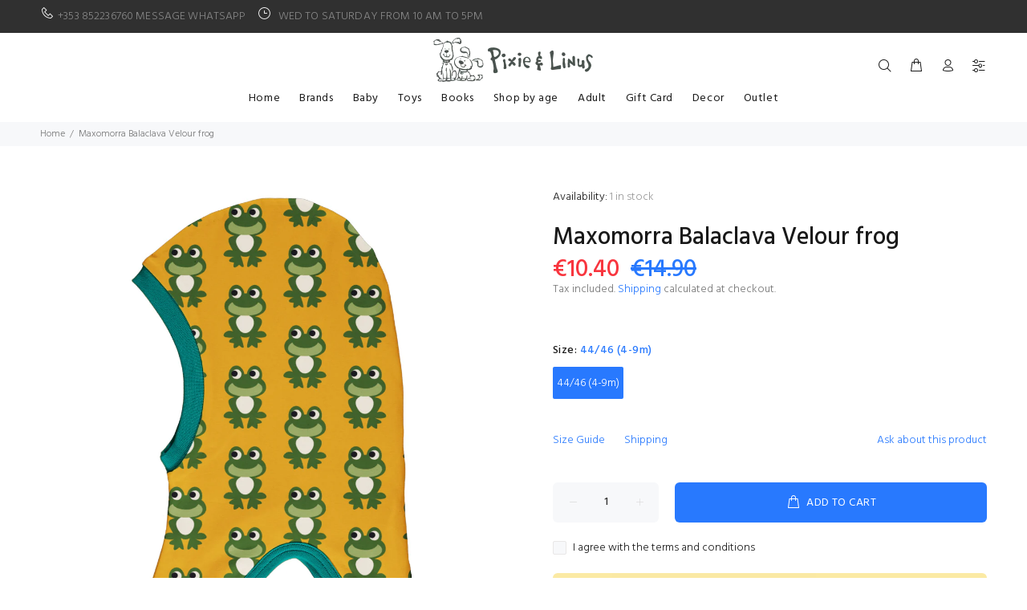

--- FILE ---
content_type: text/javascript; charset=utf-8
request_url: https://pixieandlinus.com/products/maxomorra-balaclava-velour-frog.js
body_size: 380
content:
{"id":6847146557638,"title":"Maxomorra Balaclava Velour frog","handle":"maxomorra-balaclava-velour-frog","description":"\u003ctable width=\"233\" data-mce-fragment=\"1\"\u003e\n\u003ctbody data-mce-fragment=\"1\"\u003e\n\u003ctr data-mce-fragment=\"1\"\u003e\n\u003ctd width=\"233\" data-mce-fragment=\"1\"\u003eHood in soft cotton jersey with ribbed cuff and edge binding, fully lined with cosy velour.\u003c\/td\u003e\n\u003c\/tr\u003e\n\u003c\/tbody\u003e\n\u003c\/table\u003e","published_at":"2021-08-31T10:00:01+01:00","created_at":"2021-08-15T09:01:00+01:00","vendor":"Maxomorra","type":"Balaclava","tags":["Autumn21","balaclave","Boys","frog","girls","Maxomorra","Organic cotton","Velour","WINTER WARMERS"],"price":1040,"price_min":1040,"price_max":1040,"available":true,"price_varies":false,"compare_at_price":1490,"compare_at_price_min":1490,"compare_at_price_max":1490,"compare_at_price_varies":false,"variants":[{"id":40496188457158,"title":"44\/46 (4-9m)","option1":"44\/46 (4-9m)","option2":null,"option3":null,"sku":"","requires_shipping":true,"taxable":false,"featured_image":null,"available":true,"name":"Maxomorra Balaclava Velour frog - 44\/46 (4-9m)","public_title":"44\/46 (4-9m)","options":["44\/46 (4-9m)"],"price":1040,"weight":0,"compare_at_price":1490,"inventory_management":"shopify","barcode":"","requires_selling_plan":false,"selling_plan_allocations":[]}],"images":["\/\/cdn.shopify.com\/s\/files\/1\/0276\/5760\/1089\/products\/BALACLAVAVELOUR0002JPG.jpg?v=1629014472"],"featured_image":"\/\/cdn.shopify.com\/s\/files\/1\/0276\/5760\/1089\/products\/BALACLAVAVELOUR0002JPG.jpg?v=1629014472","options":[{"name":"Size","position":1,"values":["44\/46 (4-9m)"]}],"url":"\/products\/maxomorra-balaclava-velour-frog","media":[{"alt":null,"id":22564178231494,"position":1,"preview_image":{"aspect_ratio":1.0,"height":2400,"width":2400,"src":"https:\/\/cdn.shopify.com\/s\/files\/1\/0276\/5760\/1089\/products\/BALACLAVAVELOUR0002JPG.jpg?v=1629014472"},"aspect_ratio":1.0,"height":2400,"media_type":"image","src":"https:\/\/cdn.shopify.com\/s\/files\/1\/0276\/5760\/1089\/products\/BALACLAVAVELOUR0002JPG.jpg?v=1629014472","width":2400}],"requires_selling_plan":false,"selling_plan_groups":[]}